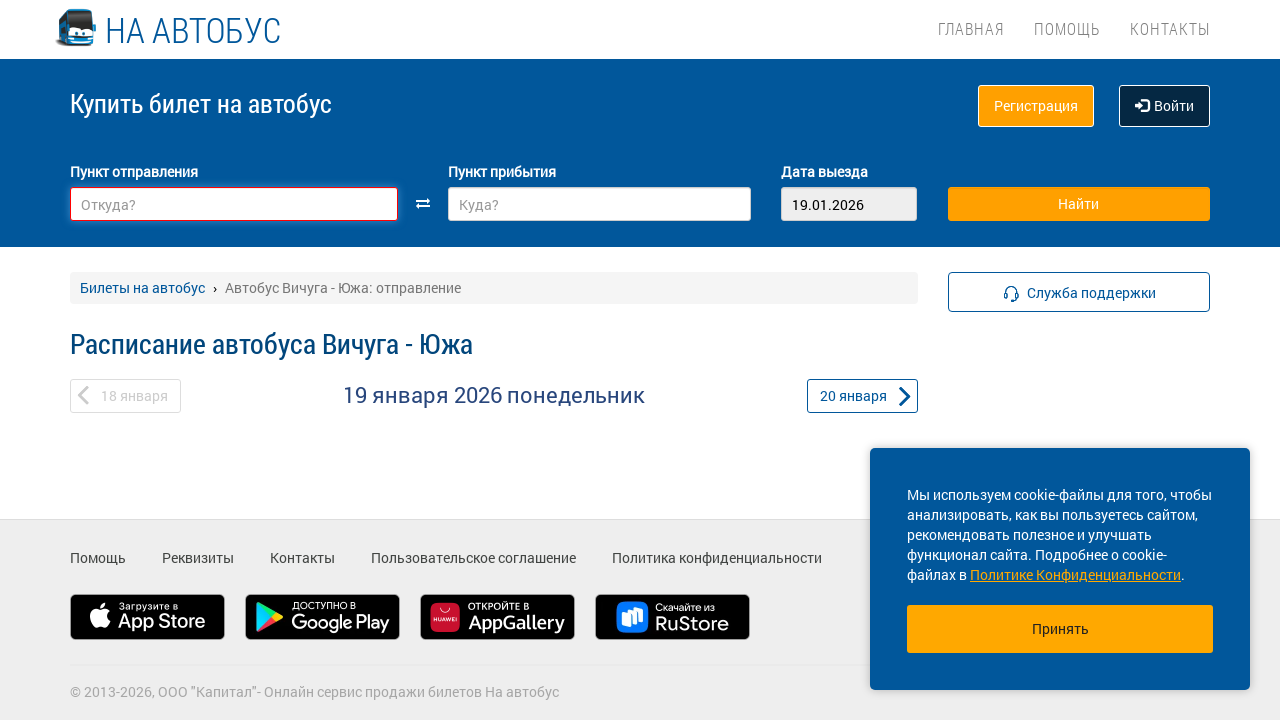

--- FILE ---
content_type: text/html; charset=UTF-8
request_url: https://na-avtobus.ru/raspisanie/iva/vichuga/iva/yuzha
body_size: 9300
content:
<!DOCTYPE html> <html> <head> <script type="text/javascript" src="/template/js/jQuery-min.js"></script> <script type="text/javascript" src="/template/js/jquery.mask.min.js"></script> <script type="text/javascript" src="/localdata/tmp/js/jquery.autocomplete23-1750736514.js" ></script> <script type="text/javascript" src="/template/js/hammer.js" ></script> <script type="text/javascript" src="/localdata/tmp/js/scripts-1764231646.js" ></script> <script> if(window.isSecureContext) { var gpay_el = document.createElement("script"); gpay_el.type = "text/javascript"; gpay_el.src = "https://pay.google.com/gp/p/js/pay.js"; gpay_el.async = true; document.head.appendChild(gpay_el); } </script> <script type="text/javascript" src="/localdata/tmp/js/basket-1764231646.js" ></script> <script type="text/javascript" src="/localdata/tmp/js/no_races-1764231646.js"></script> <script src="/template/js/isotope.pkgd.js" ></script> <script type="text/javascript" src="/template/js/slideUpWidget.js" ></script> <meta http-equiv="X-UA-Compatible" content="IE=edge"> <meta name="viewport" content="width=device-width, initial-scale=1, maximum-scale=1, user-scalable=no"> <meta name="msapplication-config" content="browserconfig.xml"> <meta charset="utf-8"> <meta http-equiv="content-type" content="text/html; charset=UTF-8"> <meta name="apple-itunes-app" content="app-id=978578422"> <meta name="description" content="Расписание автобусов Вичуга - Южа, КУПИТЬ БИЛЕТ Вичуга - Южа online. Узнать расписание автобусов с отправлением от автовокзала Ковров, стоимость билета, время в пути, марку автобуса. Удобная форма поиска и покупки билетов"> <meta name='wmail-verification' content='0f4aaf5fd2d5f1ca4658bd6c1743ca73' /> <script> var buy_redirect = '/profile/checkout'; var vkgroupchat = 88892956</script> <!-- Matomo --> <script> var _paq = window._paq = window._paq || []; /* tracker methods like "setCustomDimension" should be called before "trackPageView" */ _paq.push(['trackPageView']); _paq.push(['enableLinkTracking']); (function() { var u="https://analytics.na-avtobus.ru/"; _paq.push(['setTrackerUrl', u+'matomo.php']); _paq.push(['setSiteId', '1']); var d=document, g=d.createElement('script'), s=d.getElementsByTagName('script')[0]; g.async=true; g.src=u+'matomo.js'; s.parentNode.insertBefore(g,s); })(); </script> <!-- End Matomo Code --> <link rel="canonical" href=https://na-avtobus.ru/raspisanie/iva/vichuga/iva/yuzha> <!-- OpenGraph --> <meta property="og:type" content="website"> <meta property="og:site_name" content="НА-АВТОБУС"> <meta property="og:title" content="Расписание автобуса Вичуга - Южа"> <meta property="og:description" content="Расписание автобусов Вичуга - Южа, КУПИТЬ БИЛЕТ Вичуга - Южа online. Узнать расписание автобусов с отправлением от автовокзала Ковров, стоимость билета, время в пути, марку автобуса. Удобная форма поиска и покупки билетов"> <meta property="og:url" content="https://na-avtobus.ru/raspisanie/iva/vichuga/iva/yuzha"> <meta property="og:locale" content="ru_RU"> <meta property="og:image" content="http://na-avtobus.ru/localdata/images/og/og_picture.png?rand=2896"> <meta property="og:image:width" content="968"> <meta property="og:image:height" content="504"> <meta name="twitter:image:src" content="http://na-avtobus.ru/localdata/images/og/og_picture.png?rand=2896"> <meta name="twitter:title" content="Расписание автобуса Вичуга - Южа"> <meta name="twitter:description" content="Расписание автобусов Вичуга - Южа, КУПИТЬ БИЛЕТ Вичуга - Южа online. Узнать расписание автобусов с отправлением от автовокзала Ковров, стоимость билета, время в пути, марку автобуса. Удобная форма поиска и покупки билетов"> <meta name="twitter:url" content="https://na-avtobus.ru/raspisanie/iva/vichuga/iva/yuzha"> <meta name="twitter:domain" content="na-avtobus.ru"> <meta name="twitter:site" content="НА-АВТОБУС"> <meta name="user_lang" content="ru_RU"> <link rel="shortcut icon" href="/favicon.ico" type="image/x-icon"/> <!-- Android icons --> <link href="/icon-hires.png" rel="icon" sizes="192x192" /> <link href="/icon-normal.png" rel="icon" sizes="128x128" /> <link rel="stylesheet" href="/localdata/tmp/css_general/general-1764655711.css" type="text/css"/> <script type="text/javascript" src="/template/js/jquery.browser+json+fancybox.js"></script> <script type="text/javascript" src="/template/js/fancybox/fullscreen.js"></script> <script type="text/javascript" src="/template/js/fancybox/guestures.js"></script> <script type="text/javascript" src="/template/js/fancybox/wheel.js"></script> <script type="text/javascript" src="/template/js/bootbox.js" async></script> <script type="text/javascript" src="/template/js/moment.min.js"></script> <script type="text/javascript" src="/template/js/jquery-ui-1.10.4.custom.min.js" ></script> <script type="text/javascript" src="/template/js/bootstrap.js"></script> <script type="text/javascript" src="/template/js/i18next.min.js"></script> <script src="/scripts/FlexSlider/jquery.flexslider-min.js"></script> <script type="text/javascript" src="/template/js/datepicker.js" async></script> <script type="text/javascript" src="/localdata/tmp/js/generalScripts-1764231646.js" ></script> <script type="text/javascript" src="/localdata/tmp/js/datePicketMobile-1764231646.js" ></script> <script type="text/javascript" src="/localdata/tmp/js/auth-1764231646.js"></script> <script type="text/javascript" src="/template/js/jquery.cookie.js"></script> <script type="text/javascript" src="/template/js/search_cross.js"></script> <script type="text/javascript" src="/template/js/jquery.disableAutoFill.js"></script> <script type="text/javascript" src="/localdata/tmp/js/r70.search2.0-1764231646.js" ></script> <link rel="stylesheet" href="/localdata/tmp/css_additional/additional-1764655711.css" type="text/css"/> <link rel="stylesheet" href="/localdata/tmp/css_main/main-1764655711.css" type="text/css"/> <script type="text/javascript" src="//vk.com/js/api/openapi.js?167"></script> <title>Расписание автобуса Вичуга - Южа</title> </head> <body> <div id="vk_api_transport"></div> <script type="text/javascript"> var vkgroupchat = 88892956; window.vkAsyncInit = function() { if(vkgroupchat === false) { return false; } VK.init({ apiId: vkgroupchat }); vk_group = $('#vk_groups').data('group'); if(!vk_group){ return false; } $('#vk_groups').empty(); var width = $(document).find('.col-md-3 > .sidebar').width() - 30; var height = 400; var windowSize = widget_width = $(window).width(); if (windowSize <= 768) { height = 1; } if(typeof VK != 'undefined') { VK.Widgets.Group("vk_groups", { mode: 0, width: width, height: height, color1: 'FFFFFF', color2: '01467c', color3: '01467c' }, vk_group); } }; setTimeout(function() { var el = document.createElement("script"); el.type = "text/javascript"; el.src = "https://vk.com/js/api/openapi.js?167"; el.async = true; document.getElementById("vk_api_transport").appendChild(el); }, 4000); </script> <div style="visibility:hidden; height:0;"> </div> <!-- Yandex.Metrika counter --> <script type="text/javascript" > (function(m,e,t,r,i,k,a){m[i]=m[i]||function(){(m[i].a=m[i].a||[]).push(arguments)}; m[i].l=1*new Date(); for (var j = 0; j < document.scripts.length; j++) {if (document.scripts[j].src === r) { return; }} k=e.createElement(t),a=e.getElementsByTagName(t)[0],k.async=1,k.src=r,a.parentNode.insertBefore(k,a)}) (window, document, "script", "https://mc.yandex.ru/metrika/tag.js", "ym"); ym(95013145, "init", { clickmap:true, trackLinks:true, accurateTrackBounce:true, webvisor:true, ecommerce:"dataLayer" }); </script> <noscript><div><img src="https://mc.yandex.ru/watch/95013145" style="position:absolute; left:-9999px;" alt="" /></div></noscript> <!-- /Yandex.Metrika counter --> <div class="font_preload" style="opacity: 0"> <span style="font-family: 'Glyphicons Halflings';"></span> </div> <div itemscope itemtype="http://schema.org/WPHeader"> <div class="stationTitle_div"> <span class="stationTitle"></span> <div class="close_button"> <img class="close_img" src="/template/img/close-icon.svg"> </div> </div> <div class="top-nav"> <div class="banner-app"> <div onclick="closeDownload();" class="close_banner"> <img src="/template/img/close-icon.svg"> </div> <div class="logo"> <img class="navbar-brand2" src="/localdata/template/img/logo2.png"> </div> <div class="text-app-cont"> <span id="android" class="text-app">НА-АВТОБУС на ANDROID</span> <span id="ios" class="text-app">НА-АВТОБУС на iOS</span> <span class="exp">Билеты на автобус у вас в кармане</span> </div> <div class="download-cont"> <a class="download-app" href="" target="_blank">Скачать</a> </div> </div> <div class="modal-date"> <div id="picker_container"> <div id="inside_container"> <span id="choose_date">Выберите дату поездки</span> <img src="/template/img/close-icon.svg" class="closeDatePickerModal" onclick="closeDatePickerModal()" alt="Закрыть"/> </div> <div class="inside"> <div id="buttons"> <div> <button class="picker-button" id="today"><span class="picker-button-text" onclick="today();">сегодня</span></button> <button class="picker-button" id="tomorrow"><span class="picker-button-text" onclick="tomorrow();">завтра</span></button> <button class="picker-button" id="after_tomorrow"><span class="picker-button-text" onclick="afterTomorrow();">Послезавтра</span></button> </div> </div> <table class="table noborder"> <thead> <th>пн</th> <th>вт</th> <th>ср</th> <th>чт</th> <th>пт</th> <th>сб</th> <th>вс</th> </thead> </table> </div> </div> <div class="picker"></div> </div> <div class="container"> <meta itemprop="headline" content="NAVTOBUS"> <div class="navbar-header"> <button type="button" class="navbar-toggle collapsed drawer-menu"> <span class="icon-bar"></span> <span class="icon-bar"></span> <span class="icon-bar"></span> </button> <a class="navbar-brand" href=https://na-avtobus.ru/> <img class="hidden-xs hidden-sm" src='/localdata/template/img/logo3.png'> <div class="brand-title">на автобус</div> <div class="brand-text hidden">расписание и билеты в Ваших руках!</div> </a> </div> <div class="drawer"> <div class="drawer-body"> <div class="drawer-auth"> <div class="auth-btns center-block"> <a href="#" onclick="auth(0);return false;">Вход</a> &nbsp; | &nbsp; <a href="#" onclick="register(0);return false;">Регистрация</a> </div> </div> <div class="drawer-list"> <a href="/" class="drawer-list-item"> <span class="dli-title">Поиск рейсов</span> <span class="dli-desc">И покупка билетов</span> </a> </div> <div class="drawer-list"> <a href="/help" class="drawer-list-item">Помощь</a> <a href="/contacts" class="drawer-list-item">Контакты</a> </div> </div> <div class="drawer-footer"> <a href=/away.php?url=https%3A%2F%2Fplay.google.com%2Fstore%2Fapps%2Fdetails%3Fid%3Dru.naavtobus.app class="btn btn-success btn-block margin-bottom-xs text-uppercase mobListVersion" target="_blank">Установить приложение</a> <a href="#" onclick="ask_question(); return false;" class="btn btn-warning btn-block" title="Задайте нам вопрос"> ВОПРОС В ПОДДЕРЖКУ </a> </div> </div> <div class="collapse navbar-collapse pull-right main-nav" id="bs-example-navbar-collapse-1"> <ul class="nav navbar-nav" itemscope="" itemtype="http://schema.org/SiteNavigationElement"> <li itemprop="url" class=""><a class ="menu_link" href="/">Главная</a></li> <li itemprop="url" class=""><a class ="menu_link" href="/help">Помощь</a></li> <li itemprop="url" class=""><a class ="menu_link" href="/contacts">Контакты</a></li> </ul> </div> </div> </div> <div class="search-menu mini"> <div class="container"> <div class='row search-title'> <div class='col-xs-7 col-sm-6 col-md-6 search-label'> <span itemprop="description"> Купить билет <span class="hidden-xs">на автобус</span> </span> </div> <div class="col-xs-5 col-sm-6 col-md-6 text-right show_buttons"> <ul class="control-links"> <li> <a href="#" onclick="register(0);return false;" rel="nofollow" class="btn-orangei">Регистрация </a> </li><li> <a class="profile" data-cy="user-login" rel="nofollow" href="#" onclick="auth(0);return false;"><i class="glyphicon glyphicon-log-in"></i>Войти </a> </li> </ul> </div> </div> <div class='row search-div pt0-in-small'> <form method="POST" id="form" onsubmit="ajax_search();return false;" autocomplete="off"> <input autocomplete="false" name="hidden" type="text" style="display:none;"> <div class="col-md-9 col-xs-12 nopadding-in-small display_inputs"> <div class="col-lg-5 col-md-5 col-sm-6 col-xs-12 start-point pr-25 "> <label for="search_from">Пункт отправления</label> <input type='search' class='form-control city' value="" id="search_from" name="from" data-name="from" placeholder="Откуда?" required> <input type="hidden" id="search_from_id" name="from_id" value=""/> <input type="hidden" id="is_in_cache" name="is_in_cache" value="1"/> <div class="col-swap hidden-xs hidden-sm"><span class="fa fa-exchange" data-element1="#search_from" data-element2="#search_to" style="color: #ffffff;"></span></div> </div> <div class="col-lg-5 col-md-5 col-sm-6 col-xs-12 pl-25 pr-25"> <label for="search_to">Пункт прибытия</label> <input type='search' class='form-control city' value="" id="search_to" name="to" data-name="to" placeholder="Куда?" > <input type="hidden" id="search_to_id" name="to_id" value=""/> </div> <div class="visible-xs visible-sm col-xs-12 from_to"> <input type='text' placeholder="Найти рейсы" class='form-control city' value="" id="fromto"> </div> <div class="col-lg-2 col-md-2 col-sm-6 col-xs-12 nopadding date-start pl-5"> <label for="search_date1"> Дата выезда </label> <input type='text' class='form-control date mobileSearch' name="date1" id="search_date1" value="19.01.2026" readonly> <input type="hidden" id="datepickerMaxDate" data-mobile="+75d" name="datepickerMaxDate" value="+75d"/> </div> <div class="col-sm-6 col-xs-12 hidden-lg hidden-md"> <label>&nbsp;</label> <div class="start_search"> <input type='submit' class='form-control btn btn-orange start_search' id="ss03" value="Найти"> </div> </div> </div> <div class="col-md-3 col-xs-12 big-search"> <div class="col-xs-12 nopadding"> <label>&nbsp;</label> <div class="start_search"> <input type='submit' class='form-control btn btn-orange' id="ss04" value="Найти"> </div> </div> </div> </form> <script> document.onload = checkEmptySearch(); </script> </div> </div> </div> </div> <div class="modal-app" show="1"> <div class="modal-app-content"> <div class="logo-modal-app"> <img class="navbar-brand3" src="/localdata/template/img/logo2.png"> </div> <div class="text-app-modal-cont"> <span id="android-modal" class="text-app">НА-АВТОБУС на ANDROID</span> <span id="ios-modal" class="text-app">НА-АВТОБУС на iOS</span> <span class="exp">Билеты на автобус у вас в кармане</span> </div> <div class="download-cont-modal"> <a class="download-app modal-button" href="" target="_blank">Скачать</a> </div> <div onclick="closeDownloadAppModal();return false;" class="close_modal"> <a href="" target="_blank">Скрыть</a> </div> </div> </div> <div class='container' itemscope="" itemtype="http://schema.org/WebPage"> <div id='search_result'></div> <input type="hidden" value="ad8f1cd825f69789ce06e2468d7ecbf2"> <input type="hidden" id="app_banner_show" value="1"> <input type="hidden" id="android_mobile_link" value="https://play.google.com/store/apps/details?id=ru.naavtobus.app"> <input type="hidden" id="apple_mobile_link" value="https://itunes.apple.com/us/app/na-avtobus-raspisania-i-bilety/id978578422?l=ru&ls=1&mt=8"> <input type="hidden" id="show_banner" value="1"> <input type="hidden" id="show_start_alert" value="1"> <input type="hidden" id="alert_text" value=""> <input type="hidden" id="rating_modal" value="0" > <input type="hidden" id="is_frame" value=""> <input type="hidden" id="logged" value=""> <script type="text/javascript" src="/template/js/banner_show.js"></script> <input type="hidden" id="is_loaded_dropdown" value="0"> <script>$(document).ready(startFillImages('fillSlider'))</script> <script> var maxDate = new Date('now'); $(function() { $('#date1').datepicker('option', 'maxDate', maxDate); $('#date2').datepicker('option', 'maxDate', maxDate); }); </script> <div class="row"> <div class="col-md-9 col-xs-12"> <div class="mt-25"> <ul itemscope itemtype="https://schema.org/BreadcrumbList" class="breadcrumb"> <li itemprop="itemListElement" itemscope itemtype="https://schema.org/ListItem"> <a itemprop="item" href="/"><span itemprop="name">Билеты на автобус</span></a> <meta itemprop="position" content="1"/> </li> <li class="active" itemprop="itemListElement" itemscope itemtype="https://schema.org/ListItem"> <span itemprop="name">Автобус Вичуга - Южа: отправление </span> <meta itemprop="position" content="2"/> </li> </ul> </div> <script type="application/ld+json"> { "@context": "https://schema.org/", "@type": "BreadcrumbList", "itemListElement": [{"@type":"ListItem","position":1,"name":"Билеты на автобус","item":"https://client/"},{"@type":"ListItem","position":2,"name":"Автобус Вичуга - Южа: отправление ","item":""}] } </script> <input type="hidden" class="errorLink" value="1"/> <input type="hidden" id="turn_off_F5" value="0"/> <input type="hidden" id="run2" value="0"/> <input type="hidden" id="cityName" value=""/> <input type="hidden" id="cityToName" value=""/> <input type="hidden" id="session_id" value=""> <script type="text/javascript" src="/localdata/tmp/js/raspisanie_realtime-1764231646.js"></script> <style> #timetable td{ border: solid 1px #d3d3d3; margin: 10px 0; font-size: 12px; font-family: Tahoma; } </style> <div class="row"> <span class="rasp_header col-md-8 col-sm-12 col-xs-12 pl-0"> <h1>Расписание автобуса Вичуга - Южа</h1> </span> <span class="min-price col-md-4 hidden-sm hidden hidden-xs pr-0"> <i class="fa fa-credit-card"></i> от <span class="rub"></span> <sup class="cop"></sup> р </span> </div> <div class="date-container"> <script type="text/javascript" language="JavaScript"> document.onkeydown = typeof confirm_reload === 'function' ? confirm_reload : console.log('function undefined'); </script> <div id="show_after"> <div class="daynav-wrapper"> <div class="col-xs-3 col-xxs-4 nopadding"> <div class="btn-group pull-left" id="dd"> <button onclick="location.href ='/raspisanie/iva/vichuga/iva/yuzha/2026-01-18'; $('#dd').hide(); $('#loader2').show();" type="button" class="disabled btn btn-default prev-date daynav-button"><span><b class="button-digit">18</b> <span class="mounthname">января</span><span class="mounthname-small">янв</span> </span></button> </div> <div id="loader2" class="btn btn-default prev-date daynav-button btn-group pull-left" style="display: none; text-align: center"> <span style="color: white"><b class="button-digit">18</b> <span class="mounthname">января</span><span class="mounthname-small">янв</span> </span> <i class="fa fa-spinner fa-spin" id="num4" ></i> </div> </div> <div class="col-xs-6 col-xxs-4 text-center valign"> <div class="trip-departure_tmp trip-departure">19 января <span class="trip-year">2026</span> <span class="trip-day">понедельник</span></div> </div> <div class="col-xs-3 col-xxs-4 nopadding" id="dd2"> <div class="btn-group pull-right daynav-wrapperht" style="display: block"> <button onclick="location.href ='/raspisanie/iva/vichuga/iva/yuzha/2026-01-20'; $('#dd2').hide(); $('#loader3').show();" type="button" class="btn btn-default next-date daynav-button"><span><b class="button-digit">20</b> <span class="mounthname">января</span><span class="mounthname-small">янв</span> </span></button> </div> </div> <div id="loader3" class="btn btn-default next-date daynav-button btn-group pull-right daynav-wrapperht" style="display: none; text-align: center"> <span style="color: white"><b class="button-digit">20</b> <span class="mounthname">января</span><span class="mounthname-small">янв</span> </span> <i class="fa fa-spinner fa-spin" id="num6"></i> </div> </div> <div class="sort-trips hidden"> Сортировать: <a href="#" class="sort-by-price" onclick="setSortTypeIsotop('price'); return false;">по цене</a> <i class="fa fa-arrow-down hidden sprice"></i> <span class="vertical-divider"></span> <a href="#" class="sort-by-time " onclick="setSortTypeIsotop('time'); return false;">по времени</a> <i class="fa fa-arrow-down hidden stime"></i> </div> </div> </div> <div class="no-races hide"> <input type="hidden" value="" name="cityId"> <input type="hidden" value="" name="cityToId"> <input type="hidden" value="2026-01-19" name="dateFrom"> <input type="hidden" value="2026-01-19" name="dateTo"> <input type="hidden" value="raspisanie" name="alias"> <div class="no-races__for-date"> <div class="no-races__for-date_notice"> <div class="h2">Нет рейсов на 19 января</div> <p class="no-races__for-date_notice_changeable"> Попробуйте поискать билеты на другую дату или выберите другое наименование остановочного пункта. </p> </div> <div class="no-races__for-date_search-block"> </div> <div class="no-races__for-date_block"> <button class="no-races__for-date_button find-suitable-trips"> <span class="no-races__for-date_button_text">Найти рейсы на другие даты</span> <i class="fa fa-spinner fa-spin hide"></i> </button> <div class="spinner hide"> <div class="bounce1"></div> <div class="bounce2"></div> <div class="bounce3"></div> </div> <button class="no-races__for-date_button change-date hide">Выбрать другую дату</button> </div> </div> </div> <div class="trip-list"> </div> <span class="hidden" id="load_triger"></span> <input type="hidden" id="trips_array" value='[]'/> <input type="hidden" id="trips_array2" value='[]'/> <input type="hidden" id="cityFrom" value=""/> <input type="hidden" id="cityTo" value=""/> <input type="hidden" id="run" value="0"/> <input type="hidden" id="trip_count" value="0"/> <input type="hidden" id="CityId" value=""/> <input type="hidden" id="CityToId" value=""/> <input type="hidden" id="DateFrom" value="2026-01-19"/> <input type="hidden" id="DateTo" value="2026-01-19"/> <input type="hidden" id="gLoader" value=""/> <script> if (typeof getPrice === "function") { getPrice(); } $(document).ready(function () { var div = $('#trip-desc'); if (div.children(":nth-child(4)").length > 0) { div.append('<div id="read-more" class="more"><a href="javascript:void(0);" id="read-more-button">' + i18next.t('schedule.show_more_desc') + '...</a></div>'); } $("#read-more-button").click(function () { if ($(this).hasClass('less')) { $('#trip-desc .visible-paragraph').removeClass('visible-paragraph'); $(this).html(i18next.t('schedule.show_more_desc') + '...'); } else { $('#trip-desc > :not(:nth-child(0)) + :not(:nth-child(1)) + :not(:nth-child(2)) + :not(#read-more)').addClass('visible-paragraph'); $(this).html(i18next.t('schedule.show_more_less') + '...'); } $(this).toggleClass('less'); }); }); </script> <script type="application/ld+json"> { "@context" : "http://schema.org", "@type" : "BusTrip", "url" : "na-avtobus.ru/raspisanie/iva/vichuga/iva/yuzha", "departureBusStop": { "@type": "BusStop", "name" : "" }, "arrivalBusStop": { "@type": "BusStop", "name" : "" }, "name" :"Расписание автобуса Вичуга - Южа" } </script> </div> <div class="col-md-3 col-xs-12 "> <div class="sidebar fixed-sidebar"> <div class="item"> <button href="#" class="text-blue button-bb sb-button-h-40 bg-white w100 mb-20" onclick="ask_question(); return false;" id="support"> <span id="support-text"> <span class="text">Служба поддержки</span> </span> </button> </div> <div class="item"> </div> <div class="item"> <!-- VK Widget --> <div id="vk_groups" data-group="88892956"></div> </div> <div class="cookie-window"> <div class="cookie-text"> <div class="cookie-text_desktop"> Мы используем cookie-файлы для того, чтобы анализировать, как вы пользуетесь сайтом, рекомендовать полезное и улучшать функционал сайта. Подробнее о cookie-файлах в <a href="/privacy_policy#cookie_files">Политике Конфиденциальности</a>. </div> <div class="cookie-text_mobile"> Мы используем <a href="/privacy_policy#cookie_files">cookie-файлы</a> для аналитики ваших действий, рекомендаций и улучшения сайта. </div> </div> <div class="cookie-button" onclick='acceptCookie();return false;'>Принять</div> </div> <!-- VK Widget --> <div id="vk_community_messages"></div> <script type="text/javascript"> //VK.Widgets.CommunityMessages("vk_community_messages", 88892956, {widgetPosition: "left",tooltipButtonText: "Есть вопрос?"}); </script> </div> </div> </div> </div> <div class="footer-wrapper"> <div class="navbar navbar-default footer" itemscope itemtype="http://schema.org/WPFooter" style="margin-top: 90px;"> <div class="container container-footer"> <div class='row'> <div class="row"> <div class="col-md-12"> <div class="footer-menu"> <div class="footer-menu__left"> <div class="footer-menu__left__item"><a href="/help">Помощь</a></div><div class="footer-menu__left__item"><a href="/rekvizity">Реквизиты</a></div><div class="footer-menu__left__item"><a href="/contacts">Контакты</a></div><div class="footer-menu__left__item"><a href="/agreement">Пользовательское соглашение</a></div><div class="footer-menu__left__item"><a href="/privacy_policy">Политика конфиденциальности</a></div> <div class="footer-menu__left_button-group"> <a href=/away.php?url=https%3A%2F%2Fitunes.apple.com%2Fus%2Fapp%2Fna-avtobus-raspisania-i-bilety%2Fid978578422%3Fl%3Dru%26ls%3D1%26mt%3D8 target="_blank" class="footer-menu__left-normal-image"> <img src="/template/img/icons/app-store.webp" alt="Загрузите в App Store" title="Загрузите в App Store"> </a> <a href=/away.php?url=https%3A%2F%2Fplay.google.com%2Fstore%2Fapps%2Fdetails%3Fid%3Dru.naavtobus.app target="_blank" class="footer-menu__left-normal-image hidden-xs hidden-sm"> <img src="/template/img/icons/google-play.webp" alt="Доступно в Google Play" title="Доступно в Google Play"> </a> <a href="market://details?id=ru.naavtobus.app" target="_blank" class="footer-menu__left-normal-image d hidden-lg hidden-md"> <img src="/template/img/icons/google-play.webp" alt="Доступно в Google Play" title="Доступно в Google Play"> </a> <a href=/away.php?url=https%3A%2F%2Fappgallery.huawei.com%2F%23%2Fapp%2FC107420025 target="_blank" class="footer-menu__left-normal-image"> <img src="/template/img/icons/app-gallery.webp" alt="Откройте в App Gallery" title="Откройте в App Gallery"> </a> <a href=/away.php?url=https%3A%2F%2Fapps.rustore.ru%2Fapp%2Fru.naavtobus.app target="_blank" class="footer-menu__left-normal-image"> <img src="/template/img/icons/rustore.webp" alt="Скачайте из RuStore" title="Скачайте из RuStore"> </a> </div> </div> <div class="footer-menu__right"> <div class="footer-menu__right-first"> <div class="footer-menu__right__info"> Техническая поддержка сайта </div> <div class="footer-menu__right__phone"> <a class="phone_tag" href="tel:8 800 600-03-38"> 8 800 600-03-38 </a> </div> </div> </div> <div class="footer-menu__right-line"> </div> <div class="footer-menu__bottom"> <hr> <p class="footer-menu__bottom__info"> &copy; 2013-2026, ООО "Капитал"- Онлайн сервис продажи билетов На автобус </p> </div> </div> </div> </div> <div class="clearfix"></div> <div class="col-md-12 footer_banner text-center"> </div> </div> </div> </div> </div> </div> <script> /** window.onload=function(){ if($('#search_from').val()==''){ $('#search_from').focus(); } }; **/ $(document).ready(function() { $('#form').disableAutoFill(); $("#filter_dateFrom").datepicker({ dateFormat: 'dd.mm.yy', dafaultDate: '-1m' }); $( "#filter_dateTo" ).datepicker({ dateFormat: 'dd.mm.yy', dafaultDate: 'now' }); }); </script> <SCRIPT language="JavaScript"> // document.cookie='r=r';rcookie=document.cookie?'on':'off';rtitle=escape(document.title);rtitle=rtitle.replace(/\+/g,'%2B');rnav=navigator.appName; rcolors=screen.colorDepth?screen.colorDepth:screen.pixelDepth;document.write('<img src="//wvd.na-avtobus.ru/gather/?title='+rtitle+'&nav='+rnav+'&colors='+rcolors+'&width='+screen.width+'&height='+ screen.height+'&rcookie='+rcookie+'&ref='+escape(document.referrer)+'&location='+escape(document.location)+'&rand='+Math.random()+'" width=1 height=1 border=0 alt="wvd" title="wvd">'); </SCRIPT> <div class="modal"> <div class="modal-dialog"> <div class="modal-content"> <div class="modal-header"> <div class="modal-title"></div> </div> <div class="modal-body"> </div> <div class="modal-footer"> </div> </div> </div> </div> <div class="pay-modal"> <div class="modal-dialog"> <div class="modal-content"> <div class="modal-header"> <span class="close-window" data-dismiss="modal" aria-label="Close"></span> <div class="modal-title"></div> </div> <div class="modal-body"> </div> </div> </div> </div> </body> </html> 